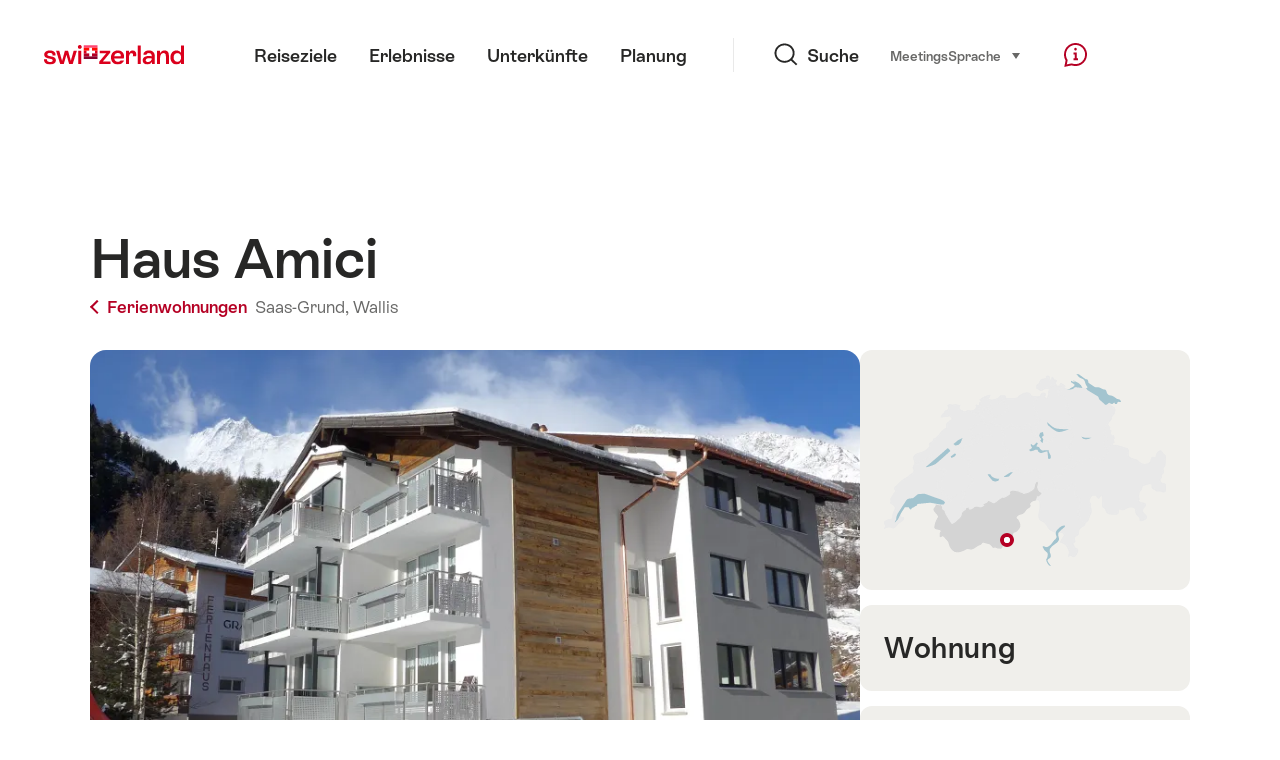

--- FILE ---
content_type: text/html; charset=utf-8
request_url: https://www.google.com/recaptcha/api2/aframe
body_size: 267
content:
<!DOCTYPE HTML><html><head><meta http-equiv="content-type" content="text/html; charset=UTF-8"></head><body><script nonce="R3iVdiUzdDr_Yx4Nwb3gQw">/** Anti-fraud and anti-abuse applications only. See google.com/recaptcha */ try{var clients={'sodar':'https://pagead2.googlesyndication.com/pagead/sodar?'};window.addEventListener("message",function(a){try{if(a.source===window.parent){var b=JSON.parse(a.data);var c=clients[b['id']];if(c){var d=document.createElement('img');d.src=c+b['params']+'&rc='+(localStorage.getItem("rc::a")?sessionStorage.getItem("rc::b"):"");window.document.body.appendChild(d);sessionStorage.setItem("rc::e",parseInt(sessionStorage.getItem("rc::e")||0)+1);localStorage.setItem("rc::h",'1769249668509');}}}catch(b){}});window.parent.postMessage("_grecaptcha_ready", "*");}catch(b){}</script></body></html>